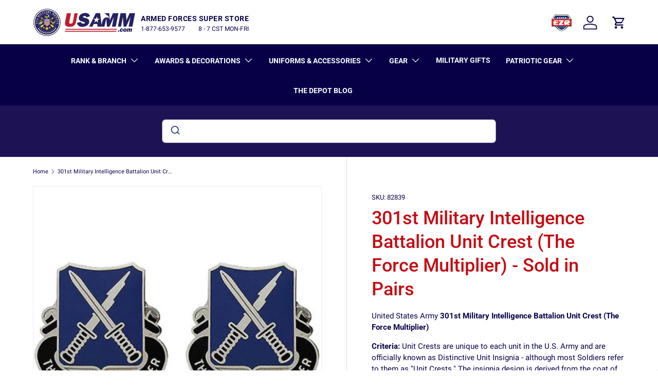

--- FILE ---
content_type: text/javascript
request_url: https://www.usamm.com/cdn/shop/t/401/assets/product-swatch.js?v=68521955025874614241718722900
body_size: 395
content:
(()=>{function observeFirst(targetNode,config,timeout,callback){return new Promise((resolve,reject)=>{const Rcallback=(mutationList,observer2)=>{callback(mutationList,observer2,resolve,reject)},observer=new MutationObserver(Rcallback);observer.observe(targetNode,config),timeout!=0&&setTimeout(()=>{observer.disconnect(),reject()},timeout||2e3)})}function observeEleClass(targetNode,className,timeout){const check=targetNode.querySelector("* > ."+className);return check?new Promise((a,b)=>{a(check)}):observeFirst(targetNode,{childList:!0},timeout,(mutationList,observer,resolve,reject)=>{for(const mutation of mutationList)mutation.addedNodes.forEach(ele=>{if(ele.classList.contains(className)){observer.disconnect(),resolve(ele);return}})})}function observeEleAddClass(targetNode,className,timeout){return observeFirst(targetNode,{attributes:!0,attributeFilter:["class"]},timeout,(mutationList,observer,resolve,reject)=>{for(const mutation of mutationList)if(targetNode.classList.contains(className)){observer.disconnect(),resolve(targetNode);return}})}function forEachAsync(arr,callback){const promises=[];arr.forEach((a,b,c)=>{promises.push(callback(a,b,c))}),Promise.all(promises)}function waitOnEvent(ele,event){return new Promise((resolve,reject)=>{function callback(e){resolve(e),ele.removeEventListener(event,callback)}ele.addEventListener(event,callback)})}function wait(timeout){return new Promise((resolve,reject)=>{timeout!=0?setTimeout(()=>{resolve()},timeout):resolve()})}function createModal(){const modal=document.createElement("div");modal.classList.add("fnd-gpo-image-modal"),document.body.appendChild(modal);let self={};return self={openable:!0,element:modal,isOpen:()=>modal.classList.contains("modal-open"),open:()=>{!self.isOpen()&&self.openable&&(modal.classList.add("modal-open"),(async()=>{for(await wait(200);;){const event=await waitOnEvent(document.body,"click");if(!modal.contains(event.target)){modal.classList.remove("modal-open");return}}})().then(()=>{}))}},self}let isRunning=!1;async function load(){if(isRunning)return;const productInfo=document.querySelector(".product-info__add-to-cart");if(productInfo){isRunning=!0;const modal=createModal();modal.openable=!1,modal.element.innerHTML=`
        <img src=""></img>
        <h5></h5>
      `;const modalImg=modal.element.querySelector("img"),modalText=modal.element.querySelector("h5"),appEle=await observeEleClass(productInfo,"gpo-container"),gpoElements=document.querySelectorAll(".gpo-element:has(.image-dropdown)");await forEachAsync(gpoElements,async ele=>{const picture=document.createElement("img"),dropdown=ele.querySelector(".gpo-dropdown");for(picture.addEventListener("click",modal.open),dropdown.firstElementChild.insertAdjacentElement("beforeBegin",picture);;){await observeEleAddClass(ele,"has-success",0);const value=ele.querySelector(".gpo-selected-values").innerText,imgEle=ele.querySelector(`.dropdown-item:has(input[value='${value}']) .gpo-swatch__image`);if(!imgEle)continue;const imgBackground=imgEle.style.background;if(!imgBackground||imgBackground.substr(0,5)!='url("')continue;const imgUrl=imgBackground.substr(5,imgBackground.length-6).split("?")[0];picture.style.backgroundImage=imgBackground,modal.openable=!0,picture.style.cursor="zoom-in",modalImg.src=imgUrl,modalText.innerText=value}})}}load().then(()=>{}),document.addEventListener("DOMContentLoaded",()=>{load().then(()=>{})})})();
//# sourceMappingURL=/cdn/shop/t/401/assets/product-swatch.js.map?v=68521955025874614241718722900


--- FILE ---
content_type: text/javascript; charset=utf-8
request_url: https://www.usamm.com/web-pixels@ae1676cfwd2530674p4253c800m34e853cb/web-pixel-1402044470@9a3e1117c25e3d7955a2b89bcfe1cdfd/sandbox/worker.modern.js
body_size: -502
content:
importScripts('https://www.usamm.com/cdn/wpm/sae1676cfwd2530674p4253c800m34e853cbm.js');
globalThis.shopify = self.webPixelsManager.createShopifyExtend('1402044470', 'APP');
importScripts('/web-pixels/strict/app/web-pixel-1402044470@9a3e1117c25e3d7955a2b89bcfe1cdfd.js');
